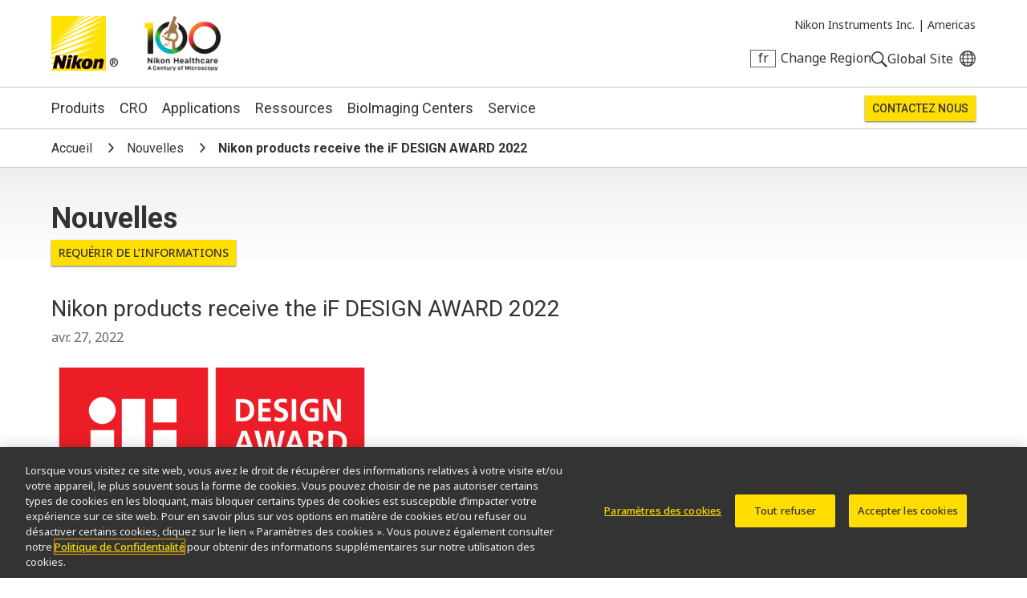

--- FILE ---
content_type: text/html; charset=UTF-8
request_url: https://www.microscope.healthcare.nikon.com/fr_AMS/about/news/if-award-2022
body_size: 8594
content:
<!DOCTYPE html>
<html lang="fr">
  <head>
    <title>	Nikon products receive the iF DESIGN AWARD 2022
	|
	Nouvelles
	|
Nikon Instruments Inc.</title>
    <meta name="viewport" content="width=device-width, initial-scale=1.0" />
    <meta name="charset" content="utf-8" />
    <script src="/js/vue.3.5.13.min.js"></script>
    <!-- OneTrust Cookies Consent Notice start -->
                  <script src="https://cdn.cookielaw.org/scripttemplates/otSDKStub.js" data-document-language="true" type="text/javascript" charset="UTF-8" data-domain-script="165f8309-0392-4401-9aa9-b6aa63c22d70"></script>
    <!-- OneTrust Cookies Consent Notice end -->
                      <link rel="preconnect" href="https://fonts.googleapis.com">
        <link rel="preconnect" href="https://fonts.gstatic.com" crossorigin>
        <link href="https://fonts.googleapis.com/css2?family=Noto+Sans:ital,wght@0,100..900;1,100..900&family=Roboto:ital,wght@0,300;0,400;0,500;0,700;1,300;1,400;1,500;1,700&display=swap" rel="stylesheet">
        <link rel="stylesheet" href="/css/nii.css?v=146" media="screen" />
            <script
      defer
      src="/js/img-comparison-slider8.js"
    ></script>
        <script>
                  const homepages = {
              'en_AMS': 'https://www.microscope.healthcare.nikon.com/',
              'fr_AMS': 'https://www.microscope.healthcare.nikon.com/fr_AMS/',
              'pt_AMS': 'https://www.microscope.healthcare.nikon.com/pt_AMS/',
              'es_AMS': 'https://www.microscope.healthcare.nikon.com/es_AMS/',
              'en_AOM': 'https://www.microscope.healthcare.nikon.com/en_AOM/',
              'zh_CN': 'https://www.microscope.healthcare.nikon.com/zh_CN/',
              'en_EU': 'https://www.microscope.healthcare.nikon.com/en_EU/',
              'fr_EU': 'https://www.microscope.healthcare.nikon.com/fr_EU/',
              'de_EU': 'https://www.microscope.healthcare.nikon.com/de_EU/',
              'it_EU': 'https://www.microscope.healthcare.nikon.com/it_EU/',
              'pt_EU': 'https://www.microscope.healthcare.nikon.com/pt_EU/',
              'es_EU': 'https://www.microscope.healthcare.nikon.com/es_EU/',
              'ja_JP': 'https://www.microscope.healthcare.nikon.com/ja_JP/',
              'ko_KR': 'https://www.microscope.healthcare.nikon.com/ko_KR/',
            }
                        const pages = {
                  'en_AMS': 'https://www.microscope.healthcare.nikon.com/about/news/if-award-2022',
                  'es_AMS': 'https://www.microscope.healthcare.nikon.com/es_AMS/about/news/if-award-2022',
                  'fr_EU': 'https://www.microscope.healthcare.nikon.com/fr_EU/about/news/if-award-2022',
                  'en_EU': 'https://www.microscope.healthcare.nikon.com/en_EU/about/news/if-award-2022',
                  'fr_AMS': 'https://www.microscope.healthcare.nikon.com/fr_AMS/about/news/if-award-2022',
                  'pt_AMS': 'https://www.microscope.healthcare.nikon.com/pt_AMS/about/news/if-award-2022',
                  'pt_EU': 'https://www.microscope.healthcare.nikon.com/pt_EU/about/news/if-award-2022',
                  'it_EU': 'https://www.microscope.healthcare.nikon.com/it_EU/about/news/if-award-2022',
                  'es_EU': 'https://www.microscope.healthcare.nikon.com/es_EU/about/news/if-award-2022',
                  'de_EU': 'https://www.microscope.healthcare.nikon.com/de_EU/about/news/if-award-2022',
              };
      var regLangPaths = {...homepages, ...pages};    </script>
            <link rel="stylesheet" href="/css/img-comparison-slider8.css" />
    <link rel="stylesheet" href="/css/instantsearch-reset-min.css" />
    <script>
      window.geoCntry = 'US';
    </script>
    <!-- Google Tag Manager -->
    <script>(function(w,d,s,l,i){w[l]=w[l]||[];w[l].push({'gtm.start':
    new Date().getTime(),event:'gtm.js'});var f=d.getElementsByTagName(s)[0],
    j=d.createElement(s),dl=l!='dataLayer'?'&l='+l:'';j.async=true;j.src=
    'https://www.googletagmanager.com/gtm.js?id='+i+dl;f.parentNode.insertBefore(j,f);
    })(window,document,'script','dataLayer','GTM-KX7K4SK');</script>
    <!-- End Google Tag Manager -->
              </head>
  <body class=" section-about lang-fr reg-AMS" data-reglang="fr_AMS" data-path="/about/news/if-award-2022">
		<!-- Google Tag Manager (noscript) -->
		<noscript><iframe sandbox="allow-scripts" src="https://www.googletagmanager.com/ns.html?id=GTM-KX7K4SK"
		height="0" width="0" style="display:none;visibility:hidden"></iframe></noscript>
		<!-- End Google Tag Manager (noscript) -->
                    		<div id="wrapper">
      <header id="mainhead">
	<div id="mainhead-inner" ref="mainhead">
		<div id="mh-niilogo" class="niilogo">
			<a href="https://www.microscope.healthcare.nikon.com/fr_AMS/"><img src="/images/logo.svg" width="68" height="68" alt="Nikon"/></a>
							<span>®</span>
					</div>
		<div id="mh-100logo" class="logo100">
      <a href="https://www.microscope.healthcare.nikon.com/fr_AMS/joico-100th">Nikon Healthcare: A Century of Microscopy</a>
		</div>
		<div id="mh-gempo">
			<span>Nikon Instruments Inc.&nbsp;|</span>&nbsp;<span>Americas</span>
		</div>
		<div id="mh-utility">
			<ul>
				<li id="mh-lang" @click="popRegLang">
					<span class="lang-iso">fr</span>&nbsp;<span class="lang-text">Change Region</span>
				</li>
				<li id="mh-search-button" @click.prevent="toggleSearch">
					<svg id="mh-mobile-search-icon" data-name="mh-search-icon" xmlns="http://www.w3.org/2000/svg" viewbox="0 0 129.32 129.04"><path class="cls-1" d="M14.64,14.64a50,50,0,1,0,70.71,0A50,50,0,0,0,14.64,14.64ZM78.28,78.28a40,40,0,1,1,0-56.57A40,40,0,0,1,78.28,78.28Z"/><rect class="cls-1" x="95.07" y="72.57" width="15" height="60" transform="translate(-42.49 102.57) rotate(-45)"/></svg>
				</li>
				<li id="mh-global">
						<a class="ext" target="_nc" href="https://www.nikon.com" title="Global Site"><span>Global Site</span></a>
				</li>
				<li id="mh-mobile-button" @click.prevent="toggleMobileMenu" :class="{'selected': mobileMenu == true}">
					<svg id="mh-mobile-menu-svg" data-name="mh-mobile-menu-svg" xmlns="http://www.w3.org/2000/svg" viewBox="0 0 240 190" width="24" height="19"><defs></defs><title>Artboard 1</title><rect class="cls-1" width="240" height="20"/><rect class="cls-1" y="85" width="240" height="20"/><rect class="cls-1" y="170" width="240" height="20"/></svg>

				</li>
			</ul>
		</div>
		</div>
  	<div id="dropdown-search" :class="{'open':menuOpen == 'search'}">
  <div class="inner">
    <form action="https://www.microscope.healthcare.nikon.com/fr_AMS/search/results" id="mh-search" method="post" role="search" aria-label="Sitewide">
      <label for="q">Search keyword(s)</label>
      <input class="mh-search-field" type="search" name="q" />
      <svg id="mh-search-icon" data-name="mh-search-icon" xmlns="http://www.w3.org/2000/svg" viewBox="0 0 129.32 129.04"><path class="cls-1" d="M14.64,14.64a50,50,0,1,0,70.71,0A50,50,0,0,0,14.64,14.64ZM78.28,78.28a40,40,0,1,1,0-56.57A40,40,0,0,1,78.28,78.28Z"/><rect class="cls-1" x="95.07" y="72.57" width="15" height="60" transform="translate(-42.49 102.57) rotate(-45)"/></svg>
      <input type="hidden" name="CRAFT_CSRF_TOKEN" value="1k50Dp37fSmBhkD6xckJz-Afqh9yyfAl8n8wTKg85wiek15CzFF_j-UDGXb2o0lm4sAvkPX_QLm4aeRJFpGeY588CQnZfqVZ8fYSJPVkFc0=">
      <input type="submit" id="mh-search-submit" />
    </form>
  </div>
</div>
		<Transition name="fade">
		<div id="reglang-box" v-if="menuOpen == 'reglang'" v-cloak>
			<div class="menu-container">
	<div class="menu-bg" @click.prevent="popRegLang"></div>
	<div class="menu-inner" @click.stop>
		<div id="mc-langs">
			<h2>Select Your Region and Language</h2>
			<p><p>Products and Promotions may differ based on your selected Region.</p></p>
			<div id="reglang-groups">
				<div id="reglang-group1">
					<div class="reglang-group">
						<h3>Americas</h3>
						<ul>
							<li @click.prevent="setSARedirect('en_AMS')" data-region="en_AMS" :class="chosenSA == 'en_AMS' ? 'current' : ''" data-reglang="en_AMS">
								<a href="https://www.microscope.healthcare.nikon.com/" id="rl-en_ams">
									<span class="lang-iso">en</span>
									English</a>
							</li>
							<li @click.prevent="setSARedirect('es_AMS')" data-region="es_AMS" :class="chosenSA == 'es_AMS' ? 'current' : ''" data-reglang="es_AMS">
								<a href="https://www.microscope.healthcare.nikon.com/es_AMS/" id="rl-es_ams">
									<span class="lang-iso">es</span>
									Español</a>
							</li>
							<li @click.prevent="setSARedirect('fr_AMS')" data-region="fr_AMS" :class="chosenSA == 'fr_AMS' ? 'current' : ''" data-reglang="fr_AMS">
								<a href="https://www.microscope.healthcare.nikon.com/fr_AMS/" id="rl-fr_ams">
									<span class="lang-iso">fr</span>
									Français</a>
							</li>
							<li @click.prevent="setSARedirect('pt_AMS')" data-region="pt_AMS" :class="chosenSA == 'pt_AMS' ? 'current' : ''" data-reglang="pt_AMS">
								<a href="https://www.microscope.healthcare.nikon.com/pt_AMS/" id="rl-pr_ams">
									<span class="lang-iso">pr</span>
									Português</a>
							</li>
						</ul>
					</div>
				</div>
				<div id="reglang-group2">
					<div class="reglang-group">
						<h3>Europe & Africa</h3>
						<ul>
							<li @click.prevent="setSARedirect('en_EU')" data-region="en_EU" :class="chosenSA == 'en_EU' ? 'current' : ''" data-reglang="en_EU">
								<a href="https://www.microscope.healthcare.nikon.com/en_EU/" id="rl-en_eu">
									<span class="lang-iso">en</span>
									English</a>
							</li>
							<li @click.prevent="setSARedirect('de_EU')" data-region="de_EU" :class="chosenSA == 'de_EU' ? 'current' : ''" data-reglang="de_EU">
								<a href="https://www.microscope.healthcare.nikon.com/de_EU/" id="rl-de_eu">
									<span class="lang-iso">de</span>
									Deutsch</a>
							</li>
							<li @click.prevent="setSARedirect('es_EU')" data-region="es_EU" :class="chosenSA == 'es_EU' ? 'current' : ''" data-reglang="es_EU">
								<a href="https://www.microscope.healthcare.nikon.com/es_EU/" id="rl-es_eu">
									<span class="lang-iso">es</span>
									Español</a>
							</li>
							<li @click.prevent="setSARedirect('fr_EU')" data-region="fr_EU" :class="chosenSA == 'fr_EU' ? 'current' : ''" data-reglang="fr_EU">
								<a href="https://www.microscope.healthcare.nikon.com/fr_EU/" id="rl-fr_eu">
									<span class="lang-iso">fr</span>
									Français</a>
							</li>
							<li @click.prevent="setSARedirect('it_EU')" data-region="it_EU" :class="chosenSA == 'it_EU' ? 'current' : ''" data-reglang="it_EU">
								<a href="https://www.microscope.healthcare.nikon.com/it_EU/" id="rl-it_eu">
									<span class="lang-iso">it</span>
									Italiano</a>
							</li>
							<li @click.prevent="setSARedirect('pt_EU')" data-region="pt_EU" :class="chosenSA == 'pt_EU' ? 'current' : ''" data-reglang="pr_EU">
								<a href="https://www.microscope.healthcare.nikon.com/pt_EU/" id="rl-pr_eu">
									<span class="lang-iso">pr</span>
									Português</a>
							</li>
						</ul>
					</div>
				</div>
				<div id="reglang-group3">
					<div class="reglang-group">
						<h3>Japan</h3>
						<ul>
							<li @click.prevent="setSARedirect('ja_JP')" data-region="ja_JP" :class="chosenSA == 'ja_JP' ? 'current' : ''" data-reglang="ja_JP">
								<a href="https://www.microscope.healthcare.nikon.com/ja_JP/" id="rl-ja_jp">
									<span class="lang-iso">ja</span>
									日本語</a>
							</li>
						</ul>
					</div>
					<div class="reglang-group">
						<h3>Korea</h3>
						<ul>
							<li @click.prevent="setSARedirect('ko_KR')" data-region="ko_KR" :class="chosenSA == 'ko_KR' ? 'current' : ''" data-reglang="ko_KR">
								<a href="https://www.microscope.healthcare.nikon.com/ko_KR/" id="rl-ko_kr">
									<span class="lang-iso">ko</span>
									한글</a>
							</li>
						</ul>
					</div>
					<div class="reglang-group">
						<h3>Chinese Mainland</h3>
						<ul>
							<li @click.prevent="setSARedirect('zh_CN')" data-region="zh_CN" :class="chosenSA == 'zh_CN' ? 'current' : ''" data-reglang="zh_CN">
								<a href="https://www.microscope.healthcare.nikon.com/zh_CN/" id="rl-zh_cn">
									<span class="lang-iso">zh</span>
									简体中文</a>
							</li>
						</ul>
					</div>
					<div class="reglang-group">
						<h3>Asia, Oceania & Middle East</h3>
						<ul>
							<li @click.prevent="setSARedirect('en_AOM')" data-region="en_AOM" :class="chosenSA == 'en_AOM' ? 'current' : ''" data-reglang="en_AOM">
								<a href="https://www.microscope.healthcare.nikon.com/en_AOM/" id="rl-en_aom">
									<span class="lang-iso">en</span>
									English</a>
							</li>
						</ul>
					</div>
				</div>
			</div>
		</div>
	</div>
</div>
		</div>
		</Transition>
		<p id="to-top" :class="{'visible':showToTop}"><a href="#mainhead"><span class="u-visually-hidden">Return to the top of the page</span></a></p>
	</header>
  	<nav id="mainnav" class="main-menu-new" role="navigation" aria-label="Main">
  <ul class="subs testing":class="[{'visible': mobileMenu == true},'level'+menuLevel]">
    <li id="mm-products" :class="[menuOpen == 'products' ? 'selected' : '']" class="subs"><a @click.stop.prevent="toggleMenu('products')" href="https://www.microscope.healthcare.nikon.com/fr_AMS/products">Produits</a></li>
        <li id="mm-cro" :class="[menuOpen == 'cro' ? 'selected' : '']" class="subs"><a @click.stop.prevent="toggleMenu('cro')" href="https://www.microscope.healthcare.nikon.com/fr_AMS/nikon-bioimaging-labs">CRO</a></li>
        <li id="mm-applications" :class="[menuOpen == 'applications' ? 'selected' : '']" class="subs"><a @click.stop.prevent="toggleMenu('applications')" href="https://www.microscope.healthcare.nikon.com/fr_AMS/applications">Applications</a></li>
    <li id="mm-resources" :class="[menuOpen == 'resources' ? 'selected' : '']" class="subs"><a @click.stop.prevent="toggleMenu('resources')"href="https://www.microscope.healthcare.nikon.com/fr_AMS/resources">Ressources</a></li>
    <li id="mm-centers"><a href="https://www.microscope.healthcare.nikon.com/fr_AMS/bioimaging-centers">BioImaging Centers</a></li>
            <li id="mm-service" :class="[menuOpen == 'support' ? 'selected' : '']"><a @click.stop.prevent="toggleMenu('support')"href="https://www.microscope.healthcare.nikon.com/fr_AMS/support">Service</a></li>                  <li id="mm-contact"><a href="https://www.microscope.healthcare.nikon.com/fr_AMS/contact">Contactez Nous</a></li>
  </ul>
  <div id="dropdown-products" :class="[menuOpen == 'products' ? 'open' : '']" class="submenu">
        <div class="inner">
        <h2><a href="https://www.microscope.healthcare.nikon.com/fr_AMS/products">Produits de microscope</a></h2>
    <div class="submenu-list" id="dp-col1">
     <h3 @click.prevent="toggleSubs('light-microscopes')" class="showmore">Light Microscopes</h3>
      <ul :class="{'open':toggledSub == 'light-microscopes'}">
                <li><a href="https://www.microscope.healthcare.nikon.com/fr_AMS/products/inverted-microscopes">Microscopes inversés</a></li>
                <li><a href="https://www.microscope.healthcare.nikon.com/fr_AMS/products/upright-microscopes">Microscopes droits</a></li>
                <li><a href="https://www.microscope.healthcare.nikon.com/fr_AMS/products/polarizing-microscopes">Microscopes polarisants</a></li>
                <li><a href="https://www.microscope.healthcare.nikon.com/fr_AMS/products/stereomicroscopes-macroscopes">Stéréomicroscopes</a></li>
              </ul>
    </div>
    <div class="submenu-list" id="dp-col2">
      <h3 @click.prevent="toggleSubs('advanced-imaging')" class="showmore">Advanced Imaging Systems</h3>
      <ul :class="{'open':toggledSub == 'advanced-imaging'}">
                <li><a href="https://www.microscope.healthcare.nikon.com/fr_AMS/products/confocal-microscopes">Microscopes confocaux et multiphotoniques</a></li>
                <li><a href="https://www.microscope.healthcare.nikon.com/fr_AMS/products/super-resolution-microscopes">Microscopes à super-résolution</a></li>
                <li><a href="https://www.microscope.healthcare.nikon.com/fr_AMS/products/cell-screening">Criblage cellulaire</a></li>
                <li><a href="https://www.microscope.healthcare.nikon.com/fr_AMS/products/photostimulation-tirf">Photostimulation &amp; TIRF</a></li>
              </ul>
    </div>
    <div class="submenu-list" id="dp-col3">
            <h3><a href="https://www.microscope.healthcare.nikon.com/fr_AMS/products/digital-microscopes">Microscopes Digitaux</a></h3>
            <h3><a href="https://www.microscope.healthcare.nikon.com/fr_AMS/products/software">Logiciel</a></h3>
            <h3><a href="https://www.microscope.healthcare.nikon.com/fr_AMS/products/cameras">Appareils photos</a></h3>
            <h3><a href="https://www.microscope.healthcare.nikon.com/fr_AMS/products/optics">Optiques</a></h3>
            <h3><a href="https://www.microscope.healthcare.nikon.com/fr_AMS/products/accessories">Accessoires</a></h3>
            <h3><a href="https://www.microscope.healthcare.nikon.com/fr_AMS/products/oem">OEM</a></h3>
                        <p class="dropdown-products-discontinued"><a href="https://www.microscope.healthcare.nikon.com/fr_AMS/support/discontinued-products">Produits discontinués</a></p>
          </div>
  </div>
</div>
  <div id="dropdown-cro" :class="[menuOpen == 'cro' ? 'open' : '']" class="submenu">
  <div class="inner">
        <h2>Nikon BioImaging Labs</h2>
    <p>Nikon BioImaging Labs provide contract research services for microscope-based imaging and analysis to the biotech, pharma, and larger research communities. Each lab's full-service capabilities include access to cutting-edge microscopy instrumentation and software, but also the services of expert biologists and microscopists, who are available to provide quality cell culture, sample preparation, data acquisition, and data analysis services.</p>
        <div class="dropdown-cro-list">
                                                        <div class="feature">
  <a href="https://www.microscope.healthcare.nikon.com/fr_AMS/bioimaging-centers/nikon-bioimaging-labs/boston-usa">
          
        <figure class="img-block" data-aspect="2" style=" ">
        <picture>
    <source srcset="https://downloads.microscope.healthcare.nikon.com/ms100th/imager/mastheads/NBILs/331144/NBIL-Masthead_ec9375415760d6c3443467c3e5954e1f.jpg 800w, https://downloads.microscope.healthcare.nikon.com/ms100th/imager/mastheads/NBILs/331144/NBIL-Masthead_83bb1c025a654958e2304e1a93a185aa.jpg 400w" />
  <img loading="lazy" width ="" />
</picture>
          </figure>
        <h3>United States</h3>
      </a>
</div>                                                        <div class="feature">
  <a href="https://www.microscope.healthcare.nikon.com/fr_AMS/bioimaging-centers/nikon-bioimaging-labs/europe">
          
        <figure class="img-block" data-aspect="3" style=" ">
        <picture>
    <source srcset="https://downloads.microscope.healthcare.nikon.com/ms100th/imager/mastheads/NBILs/331139/NBIL-expertise-masthead_ec9375415760d6c3443467c3e5954e1f.jpg 800w, https://downloads.microscope.healthcare.nikon.com/ms100th/imager/mastheads/NBILs/331139/NBIL-expertise-masthead_83bb1c025a654958e2304e1a93a185aa.jpg 400w" />
  <img loading="lazy" width ="" />
</picture>
          </figure>
        <h3>Europe</h3>
      </a>
</div>                                                        <div class="feature">
  <a href="https://www.microscope.healthcare.nikon.com/fr_AMS/bioimaging-centers/nikon-bioimaging-labs/shonan-ja">
          
        <figure class="img-block" data-aspect="2.5" style=" ">
        <picture>
    <source srcset="https://downloads.microscope.healthcare.nikon.com/ms100th/imager/mastheads/224982/nbil-japan-masthead_ec9375415760d6c3443467c3e5954e1f.jpg 800w, https://downloads.microscope.healthcare.nikon.com/ms100th/imager/mastheads/224982/nbil-japan-masthead_83bb1c025a654958e2304e1a93a185aa.jpg 400w" />
  <img loading="lazy" width ="" />
</picture>
          </figure>
        <h3>Shonan, Japan</h3>
      </a>
</div>        </div>
  </div>
</div>  <div id="dropdown-applications" :class="[menuOpen == 'applications' ? 'open' : '']" class="submenu">
  <div class="inner">
    <h2><a href="https://www.microscope.healthcare.nikon.com/fr_AMS/applications">Applications</a></h2>
                                              <div class="submenu-list" id="da-col1">
              <h3><a href="https://www.microscope.healthcare.nikon.com/fr_AMS/applications/life-sciences" >Sciences de la vie</a></h3>
                <ul>
                    <li><a href="https://www.microscope.healthcare.nikon.com/fr_AMS/applications/life-sciences/deep-learning-in-microscopy">Deep Learning en microscopie</a></li>
                    <li><a href="https://www.microscope.healthcare.nikon.com/fr_AMS/applications/life-sciences/drug-discovery">Découverte de médicament</a></li>
                    <li><a href="https://www.microscope.healthcare.nikon.com/fr_AMS/applications/life-sciences/electrophysiology">Électrophysiologie</a></li>
                    <li><a href="https://www.microscope.healthcare.nikon.com/fr_AMS/applications/life-sciences/high-throughput-imaging">Imagerie à haut débit</a></li>
                    <li><a href="https://www.microscope.healthcare.nikon.com/fr_AMS/applications/life-sciences/live-cell-imaging">Imagerie de cellules vivantes</a></li>
                    <li><a href="https://www.microscope.healthcare.nikon.com/fr_AMS/applications/life-sciences/microinjection">Microinjection</a></li>
                    <li><a href="https://www.microscope.healthcare.nikon.com/fr_AMS/applications/life-sciences/nano-scale-imaging">Imagerie à l&#039;échelle nanométrique</a></li>
                    <li><a href="https://www.microscope.healthcare.nikon.com/fr_AMS/applications/life-sciences/organoid-and-organ-chip-imaging">Imagerie organoïde et organe sur puce</a></li>
                    <li><a href="https://www.microscope.healthcare.nikon.com/fr_AMS/applications/life-sciences/regenerative-medicine">Médecine régénérative</a></li>
                    <li><a href="https://www.microscope.healthcare.nikon.com/fr_AMS/applications/life-sciences/tissue-culture">Culture tissulaire</a></li>
                    <li><a href="https://www.microscope.healthcare.nikon.com/fr_AMS/applications/life-sciences/whole-organism-and-tissue-imaging">Imagerie de l&#039;organisme entier et des tissus</a></li>
                  </ul>
                                                                </div>
      <div class="submenu-list" id="da-col2">
              <h3><a href="https://www.microscope.healthcare.nikon.com/fr_AMS/applications/clinical-research" >Recherche clinique</a></h3>
                <ul>
                    <li><a href="https://www.microscope.healthcare.nikon.com/fr_AMS/applications/clinical-research/assisted-reproductive-technology-art">Assisted Reproductive Technology (ART)</a></li>
                    <li><a href="https://www.microscope.healthcare.nikon.com/fr_AMS/applications/clinical-research/gout-testing">Gout Testing</a></li>
                    <li><a href="https://www.microscope.healthcare.nikon.com/fr_AMS/applications/clinical-research/imaging-fixed-slides">Imaging Fixed Slides</a></li>
                    <li><a href="https://www.microscope.healthcare.nikon.com/fr_AMS/applications/clinical-research/slide-scanning">Slide Scanning</a></li>
                  </ul>
                                                          <h3><a href="https://www.microscope.healthcare.nikon.com/fr_AMS/applications/microscopes-for-education" >Éducation</a></h3>
                                                                                                                <h3><a href="https://www.microscope.healthcare.nikon.com/fr_AMS/products/oem" >OEM</a></h3>
                          </div>
  </div>
</div>
  <div id="dropdown-resources" :class="[menuOpen == 'resources' ? 'open' : '']" class="submenu">
  <div class="inner">
        <h2><a href="https://www.microscope.healthcare.nikon.com/fr_AMS/resources">Ressources</a></h2>
     <div class="submenu-list" id="dp-col1">
      <h3>Featured Resources</h3>
      <ul class="li7">
                                                      <li><a href="https://www.microscope.healthcare.nikon.com/fr_AMS/pubscope"><h4>PubScope</h4><p><p>Search and filter over 125,000 Open Access Articles that utilize Nikon products and supported third party systems.</p></p></a></li>
                                                    <li><a href="https://www.nisoftware.net/"><h4>Téléchargements de logiciels/micrologiciels</h4><p><p>Téléchargez des programmes de logiciels et de micrologicielss pour les produits de microscope Nikon.</p></p></a></li>
                                                      <li><a href="https://www.microscope.healthcare.nikon.com/fr_AMS/resources/online-guides"><h4>Guides en ligne</h4><p><p>Guides étape par étape pour l'alignement et l'utilisation de certains microscopes Nikon.</p></p></a></li>
                                                    <li><a href="https://denoise.laboratory-imaging.com/process"><h4>Essai gratuit de Denoise.ai</h4><p><p>Denoise.ai supprime automatiquement le bruit de Poisson des images confocales - essayez-le gratuitement.</p></p></a></li>
                                                    <li><a href="https://www.microscopyu.com"><h4>MicroscopyU</h4><p><p>MicroscopyU de Nikon est la principale source d'informations pédagogiques sur la microscopie optique.</p></p></a></li>
                                                      <li><a href="https://www.microscope.healthcare.nikon.com/fr_AMS/products/optics/selector"><h4>Sélecteur d’objectifs</h4><p><p>Trouvez l'objectif Nikon adapté à votre flux de travail.</p></p></a></li>
                                                    <li><a href="https://www.nikonsmallworld.com"><h4>Nikon Small World</h4><p><p>Le site Web Nikon Small World - tout sur les concours d'images/vidéos au microscope.</p></p></a></li>
              </ul>
    </div>
    <div class="submenu-list" id="dp-col2">
      <h3><a href="https://www.microscope.healthcare.nikon.com/fr_AMS/resources#resources-search">Browse Resources</a></h3>
    </div>
  </div>
</div>
  <div id="dropdown-support" :class="[menuOpen == 'support' ? 'open' : '']" class="submenu">
  <div class="inner">
    <h2><a href="https://www.microscope.healthcare.nikon.com/fr_AMS/support">Service</a></h2>
    <div class="ds-links">
      <ul>
        <li><a href="https://www.microscope.healthcare.nikon.com/fr_AMS/support#where-to-service">Localisateur de centre de service</a></li>
            <li><a href="https://www.microscope.healthcare.nikon.com/fr_AMS/support/service-organization">Organisation des services</a></li>
            <li><a href="https://www.microscope.healthcare.nikon.com/fr_AMS/support/service-after-the-sale">Service après-vente</a></li>
            <li><a href="https://www.microscope.healthcare.nikon.com/fr_AMS/support/service-agreements">Contrats de service</a></li>
            <li><a href="https://www.microscope.healthcare.nikon.com/fr_AMS/support/service-advisories">Avis de service</a></li>
        				<li><a href="https://www.software-dl.microscope.healthcare.nikon.com/vuln/index.html" class="ext">Software Vulnerability Information</a></li>
                        <li><a href="https://www.microscope.healthcare.nikon.com/fr_AMS/support/discontinued-products">Produits discontinués</a></li>
              </ul>
    </div>
  </div>
</div>
  <div id="dropdown-about"  :class="[menuOpen == 'about' ? 'open' : '']" class="submenu">
  <div class="inner">
      <h2><a href="https://www.microscope.healthcare.nikon.com/fr_AMS/about">À propos</a></h2>
            <div class="da-links">
        <ul>
                                          <li><a href="https://www.microscope.healthcare.nikon.com/fr_AMS/about/news">Nouvelles</a></li>                                                                                                                                                                                                                <li><a href="https://www.microscope.healthcare.nikon.com/fr_AMS/about#profile">Profil de la société</a></li>
                                                                                                                                                                            <li><a href="https://www.microscope.healthcare.nikon.com/fr_AMS/about/careers">Carrières</a></li>
                                                                                                                                              <li><a href="https://www.microscope.healthcare.nikon.com/fr_AMS/about#responsibility">Durabilité</a></li>
                                                                                                                                    </ul>
      </div>
  </div>
</div>
</nav>
       <div id="head-crumb" class="breadcrumb">	<ul>
		<li>
			<a href="https://www.microscope.healthcare.nikon.com/fr_AMS/">
				<span>Accueil</span>
			</a>
		</li>
		<li>
			<a href="https://www.microscope.healthcare.nikon.com/fr_AMS/about/news">Nouvelles</a>
		</li>
		<li>Nikon products receive the iF DESIGN AWARD 2022</li>
	</ul>
</div>
      <div id="news-article" class=""  role="main" >
          	<header class="masthead-general no-img fixed-heading">
    <hgroup>
    <h1>Nouvelles</h1>
      </hgroup>
      <div class=" raq">
  <a href="https://www.microscope.healthcare.nikon.com/fr_AMS/contact/general/224377">Requérir de l’informations</a>
</div>
  </header>	<section class="news-body">
		<div class="news-article">
			<h2>Nikon products receive the iF DESIGN AWARD 2022</h2>
							<p class="date">avr. 27, 2022</p>
													<div class="news-article-image">
					      
        <figure class="img-block" data-aspect="1.9509306260575" style="max-width:400px; ">
        <picture>
    <source srcset="https://downloads.microscope.healthcare.nikon.com/ms100th/imager/news/224440/iF-DESIGN-AWARD-2022_l_RGB_png_20c1ad2fb3e82075627c86561425a107.png 1153w, https://downloads.microscope.healthcare.nikon.com/ms100th/imager/news/224440/iF-DESIGN-AWARD-2022_l_RGB_png_c3f823d352dd4d9e74fcd34d16cef1e8.png 800w, https://downloads.microscope.healthcare.nikon.com/ms100th/imager/news/224440/iF-DESIGN-AWARD-2022_l_RGB_png_649cbc410720cca06700f496175f34fd.png 600w, https://downloads.microscope.healthcare.nikon.com/ms100th/imager/news/224440/iF-DESIGN-AWARD-2022_l_RGB_png_1ea0227b2b5e8718ea71655c6fd883d0.png 400w" />
  <img loading="lazy" width ="400" />
</picture>
          </figure>
    				</div>
																<div class="news-text-block center">
							<div class="segment-wrapper">
								<p>TOKYO - Nikon Corporation (Nikon) is pleased to announce that its products have received the iF DESIGN AWARD 2022 in the product discipline.</p>
<p>The iF DESIGN AWARD is a globally prestigious design award sponsored by iF International Forum Design GmbH since 1953. The iF DESIGN AWARD consists of several disciplines such as product, communication, and packaging. This time, about 11,000 entries from 57 countries and regions were evaluated by renowned experts.</p>
<h3>iF DESIGN AWARD 2022 winning products</h3>
							</div>
						</div>
																								<div class="news-image-block nib1 center">
															      
        <figure class="img-block" data-aspect="1.488" style="max-width:480px; ">
        <picture>
    <source srcset="https://downloads.microscope.healthcare.nikon.com/ms100th/imager/news/224462/Z9_20c1ad2fb3e82075627c86561425a107.jpeg 744w, https://downloads.microscope.healthcare.nikon.com/ms100th/imager/news/224462/Z9_649cbc410720cca06700f496175f34fd.jpeg 600w, https://downloads.microscope.healthcare.nikon.com/ms100th/imager/news/224462/Z9_1ea0227b2b5e8718ea71655c6fd883d0.jpeg 400w" />
  <img loading="lazy" width ="480" />
</picture>
      <figcaption><p>Full-frame/ FX-format Mirrorless Camera Nikon Z 9</p></figcaption>    </figure>
    													</div>
																							<div class="news-image-block nib1 center">
															      
        <figure class="img-block" data-aspect="0.96153846153846" style="max-width:480px; ">
        <picture>
    <source srcset="https://downloads.microscope.healthcare.nikon.com/ms100th/imager/news/119073/Eclipse_Si_left-handed4_20c1ad2fb3e82075627c86561425a107.png 1200w, https://downloads.microscope.healthcare.nikon.com/ms100th/imager/news/119073/Eclipse_Si_left-handed4_c3f823d352dd4d9e74fcd34d16cef1e8.png 800w, https://downloads.microscope.healthcare.nikon.com/ms100th/imager/news/119073/Eclipse_Si_left-handed4_649cbc410720cca06700f496175f34fd.png 600w, https://downloads.microscope.healthcare.nikon.com/ms100th/imager/news/119073/Eclipse_Si_left-handed4_1ea0227b2b5e8718ea71655c6fd883d0.png 400w" />
  <img loading="lazy" width ="480" />
</picture>
      <figcaption><p>Upright Microscope “<a href="https://www.microscope.healthcare.nikon.com/fr_AMS/products/upright-microscopes/eclipse-si">ECLIPSE Si</a>”</p></figcaption>    </figure>
    													</div>
																							<div class="news-image-block nib1 center">
															      
        <figure class="img-block" data-aspect="1.488" style="max-width:600px; ">
        <picture>
    <source srcset="https://downloads.microscope.healthcare.nikon.com/ms100th/imager/news/224624/Z-fc_20c1ad2fb3e82075627c86561425a107.jpeg 744w, https://downloads.microscope.healthcare.nikon.com/ms100th/imager/news/224624/Z-fc_649cbc410720cca06700f496175f34fd.jpeg 600w, https://downloads.microscope.healthcare.nikon.com/ms100th/imager/news/224624/Z-fc_1ea0227b2b5e8718ea71655c6fd883d0.jpeg 400w" />
  <img loading="lazy" width ="600" />
</picture>
      <figcaption><p>APS-C Size/DX-format Mirrorless Camera Nikon Z fc</p></figcaption>    </figure>
    													</div>
																							<div class="news-image-block nib1 center">
															      
        <figure class="img-block" data-aspect="1.488" style="max-width:480px; ">
        <picture>
    <source srcset="https://downloads.microscope.healthcare.nikon.com/ms100th/imager/news/224463/VR-S_20c1ad2fb3e82075627c86561425a107.jpeg 744w, https://downloads.microscope.healthcare.nikon.com/ms100th/imager/news/224463/VR-S_649cbc410720cca06700f496175f34fd.jpeg 600w, https://downloads.microscope.healthcare.nikon.com/ms100th/imager/news/224463/VR-S_1ea0227b2b5e8718ea71655c6fd883d0.jpeg 400w" />
  <img loading="lazy" width ="480" />
</picture>
      <figcaption><p>Mid-telephoto Micro Lens NIKKOR Z MC 105mm f/2.8 VR S</p></figcaption>    </figure>
    													</div>
												</div>
    <nav id="news-list">
      <h3>Dernières nouvelles</h3>
      <ul>
                                                            <li><a href="https://www.microscope.healthcare.nikon.com/fr_AMS/about/news/nikon-bioimaging-lab-europe-wins-deshima-award-for-newcomer-category">Nikon BioImaging Lab Europe Wins Deshima Award for Newcomer Category</a> <span class="date">déc. 15, 2025</span></li>
                                                              <li><a href="https://www.microscope.healthcare.nikon.com/fr_AMS/about/news/nikon-instruments-and-yamaha-motor-strategic-collaboration">Nikon Instruments and Yamaha Motor Announce Strategic Collaboration</a> <span class="date">déc. 4, 2025</span></li>
                                                              <li><a href="https://www.microscope.healthcare.nikon.com/fr_AMS/about/news/digital-sight-100-digital-camera-for-microscopes">Nikon launches sales of the Digital Sight 100 digital camera for microscopes</a> <span class="date">déc. 1, 2025</span></li>
                                                              <li><a href="https://www.microscope.healthcare.nikon.com/fr_AMS/about/news/nikon-small-world-honors-51st-annual-photomicrography-competition">Nikon Small World Honors 51st Annual Photomicrography Competition</a> <span class="date">oct. 15, 2025</span></li>
                                                              <li><a href="https://www.microscope.healthcare.nikon.com/fr_AMS/about/news/15th-annual-nikon-small-world-in-motion-competition-winner-magnifies-self-pollination-process-in-a-common-wildflower">15th Annual Nikon Small World in Motion Competition Winner Magnifies Self-Pollination Process in a Common Wildflower</a> <span class="date">sept. 24, 2025</span></li>
                                                              <li><a href="https://www.microscope.healthcare.nikon.com/fr_AMS/about/news/nikon-healthcare-microscope-business-marks-100th-anniversary">Nikon Healthcare Microscope Business Marks 100th Anniversary</a> <span class="date">juin 30, 2025</span></li>
                                                              <li><a href="https://www.microscope.healthcare.nikon.com/fr_AMS/about/news/nikon-instruments-and-astellas-announce-a-strategic-collaboration-to-offer-sakulab-cambridge-resident-companies-access-to-advanced-imaging-capabilities-provided-by-nikon-bioimaging-lab-usa">Nikon Instruments and Astellas announce a strategic collaboration to offer SakuLab-Cambridge resident companies access to advanced imaging capabilities provided by Nikon BioImaging Lab USA</a> <span class="date">juin 17, 2025</span></li>
                                                              <li><a href="https://www.microscope.healthcare.nikon.com/fr_AMS/about/news/nikon-releases-new-plan-apochromat-lwd-lambda-s-objective-lenses">Nikon releases the CFI Plan Apochromat LWD Lambda S Series 20XC WI / 40XC WI microscope objective lenses</a> <span class="date">mai 21, 2025</span></li>
                                                              <li><a href="https://www.microscope.healthcare.nikon.com/fr_AMS/about/news/nikon-announces-judging-panel-for-the-51st-annual-small-world-competition">Nikon Announces Judging Panel for the 51st Annual Small World Competition</a> <span class="date">mai 13, 2025</span></li>
                                                              <li><a href="https://www.microscope.healthcare.nikon.com/fr_AMS/about/news/nikon-announces-opening-of-center-of-excellence-at-university-of-arizona-cancer-center">Nikon Instruments Announces Opening of Newest Nikon Center of Excellence at the University of Arizona Cancer Center</a> <span class="date">avr. 23, 2025</span></li>
                        </ul>
    </nav>
	</section>
          <div id="foot-crumb" class="breadcrumb">	<ul>
		<li>
			<a href="https://www.microscope.healthcare.nikon.com/fr_AMS/">
				<span>Accueil</span>
			</a>
		</li>
		<li>
			<a href="https://www.microscope.healthcare.nikon.com/fr_AMS/about/news">Nouvelles</a>
		</li>
		<li>Nikon products receive the iF DESIGN AWARD 2022</li>
	</ul>
</div>
        <footer id="mainfoot">
	<div id="mainfoot-inner">
		<div id="footer-contact">
			<div id="mf-logos">
				<div id="mf-niilogo" class="niilogo">
					<a href="https://www.microscope.healthcare.nikon.com/fr_AMS/"><img src="/images/logo.svg" width="82" height="68" alt="Nikon"/></a>
											<span>®</span>
									</div>
				<div id="mf-shedding-logo"><img src="/images/interface/logo-shedding-light_rev.png" width="240"/></div>
			</div>
												<ul id="footer-contact-social" class="i-7">
														<li>
						<a href="https://www.linkedin.com/company/nikon-instruments-inc-" target="_blank"><img src="/images/interface/sm-icon-linkedin.png" alt="LinkedIn" width="36"/><span class="social-title">LinkedIn</span>
						</a>
					</li>
														<li>
						<a href="https://bsky.app/profile/healthcare.nikon.com" target="_blank"><img src="/images/interface/sm-icon-bsky.png" alt="Bluesky" width="36"/><span class="social-title">Bluesky</span>
						</a>
					</li>
														<li>
						<a href="https://www.facebook.com/nikoninstrumentsinc" target="_blank"><img src="/images/interface/sm-icon-fb.png" alt="Facebook" width="36"/><span class="social-title">Facebook</span>
						</a>
					</li>
														<li>
						<a href="https://www.instagram.com/nikonhealthcare/" target="_blank"><img src="/images/interface/sm-icon-insta.png" alt="Instagram" width="36"/><span class="social-title">Instagram</span>
						</a>
					</li>
														<li>
						<a href="https://www.threads.com/@nikonhealthcare" target="_blank"><img src="/images/interface/sm-icon-threads.png" alt="Threads" width="36"/><span class="social-title">Threads</span>
						</a>
					</li>
														<li>
						<a href="https://www.youtube.com/c/NikonInstrumentsInc" target="_blank"><img src="/images/interface/sm-icon-youtube.png" alt="YouTube" width="36"/><span class="social-title">YouTube</span>
						</a>
					</li>
														<li>
						<a href="https://x.com/NikonInst" target="_blank"><img src="/images/interface/sm-icon-x.png" alt="X" width="36"/><span class="social-title">X</span>
						</a>
					</li>
							</ul>
						<div id="footer-contact-direct">
				<h3>Contact Nikon Instruments Inc.</h3>
				<p>+1-631-547-8500<br/>
					+1-800-52-NIKON (within the U.S.A. only)<br/>
					<a href="mailto:nikoninstruments.us@nikon.com">nikoninstruments.us@nikon.com</a>
				</p>
			</div>
						</div>
		<div id="footer-about-links">
			<div class="linklist" id="aboutlinks">
																<h3>
					<a href="https://www.microscope.healthcare.nikon.com/fr_AMS/about">À propos</a>
				</h3>
				<ul>
											<li>
							<a href="https://www.microscope.healthcare.nikon.com/fr_AMS/about/news">Nouvelles</a>
						</li>
																<li>
							<a href="https://www.microscope.healthcare.nikon.com/fr_AMS/about/events">Événements</a>
						</li>
																																										<li>
							<a href="https://www.microscope.healthcare.nikon.com/fr_AMS/about/company-profile">Profil de la société</a>
						</li>
																																					<li>
							<a href="https://www.microscope.healthcare.nikon.com/fr_AMS/about/careers">Carrières</a>
						</li>
																																					<li>
							<a href="https://www.nikon.com/about/sustainability/" class="ext" target="_blank">Durabilité</a>
						</li>
																																					<li>
							<a href="https://www.healthcare.nikon.com/en/well-being/index.html" class="ext" target="_blank">Bien-être</a>
						</li>
									</ul>
			</div>
		</div>
		<div id="footer-popular-links">
			<div class="linklist" id="prodlist">
				<h3>Popular Links</h3>
				<ul>
															<li>
						<a href="https://www.microscope.healthcare.nikon.com/fr_AMS/contact/email-updates">Dernières nouvelles et actualités</a>
					</li>
															<li>
						<a href="https://www.microscope.healthcare.nikon.com/fr_AMS/products/optics/selector">Sélecteur d’objectifs</a>
					</li>
										<li>
						<a href="/microtools/resolution-calculator/">Resolution Calculator</a>
					</li>
										<li>
						<a href="https://www.microscope.healthcare.nikon.com/fr_AMS/pubscope">PubScope</a>
					</li>
					<li>
						<a href="https://www.microscope.healthcare.nikon.com/fr_AMS/products/oem">OEM</a>
					</li>
					<li>
						<a href="https://www.nikonsmallworld.com" class="ext" target="_blank">Nikon Small World</a>
					</li>
					<li>
						<a href="https://www.microscopyu.com" class="ext" target="_blank">MicroscopyU</a>
					</li>
									</li>
			</ul>
		</div>
	</div>
	<div id="footer-other-links">
		<div class="linklist" id="othersites">
			<h3>Autres Produits Nikon</h3>
			<ul>
									<li>
						<a href="https://www.nikon.com/consumer/" target="_nc" class="ext">Produits d&#039;imagerie</a>
											</li>
									<li>
						<a href="https://industry.nikon.com/en-us/" target="_nc" class="ext">Produits de métrologie industrielle</a>
											</li>
									<li>
						<a href="https://www.nikon.com/business/semi/" target="_nc" class="ext">Systèmes de lithographie à semi-conducteurs</a>
											</li>
									<li>
						<a href="https://www.nikon.com/business/fpd/" target="_nc" class="ext">Systèmes de lithographie à FPD</a>
											</li>
							</ul>
		</div>
	</div>
</footer>
<div id="corpfoot">
	<div id="corpfoot-inner">
		<ul>
							<li>
					<a href="https://www.microscope.healthcare.nikon.com/fr_AMS/contact" >Contactez Nous</a>
				</li>
						<li>
				<a href="https://www.microscope.healthcare.nikon.com/fr_AMS/site-map">Plan du site</a>
			</li>
							<li>
					<a href="https://www.microscope.healthcare.nikon.com/fr_AMS/privacy-policy">Confidentialité</a>
				</li>
									<li>
						<a class="ot-sdk-show-settings">Cookie settings</a>
					</li>
					<li>
						<a href="https://privacyportal.onetrust.com/webform/5c3e11cd-55c9-4f2b-845d-81788f5e9895/22423431-ea05-45c9-b306-31880a7ed0c8">Do Not Sell or Share My Personal Information</a>
					</li>
														<li><a href="https://www.software-dl.microscope.healthcare.nikon.com/vuln/index.html" class="ext">Software Vulnerability Information</a></li>
									<li>
				<a href="https://www.microscope.healthcare.nikon.com/fr_AMS/terms-of-use">Conditions d’utilisation</a>
			</li>
							<li id="fcareers">
					<a href="https://www.microscope.healthcare.nikon.com/fr_AMS/about/careers">Carrières</a>
				</li>
					</ul>
		<p id="copyright">© 2025
							Nikon Instruments Inc.
					</p>
	</div>
</div>
      </div>
    </div>
    <script src="/js/vue-options.js?v=146"></script>    <script src="/js/algoliasearch-lite.umd.js"></script>
    <script src="/js/instantsearch.production.min.js"></script>
    <script type="text/javascript">
      window.csrfTokenName = "CRAFT_CSRF_TOKEN";
      window.csrfTokenValue = "nPPBcg7W4iDBRbn4ojnWYbOFdr2q0gUjgU5pHUiag8rebemjcNBwguqlhzRIoKhRgDTJsspx\u002D1X67Dvb_rBpZu06W2Qco8m87A6t\u002DSWHJNo\u003D";
    </script>
		  </body>
</html>
